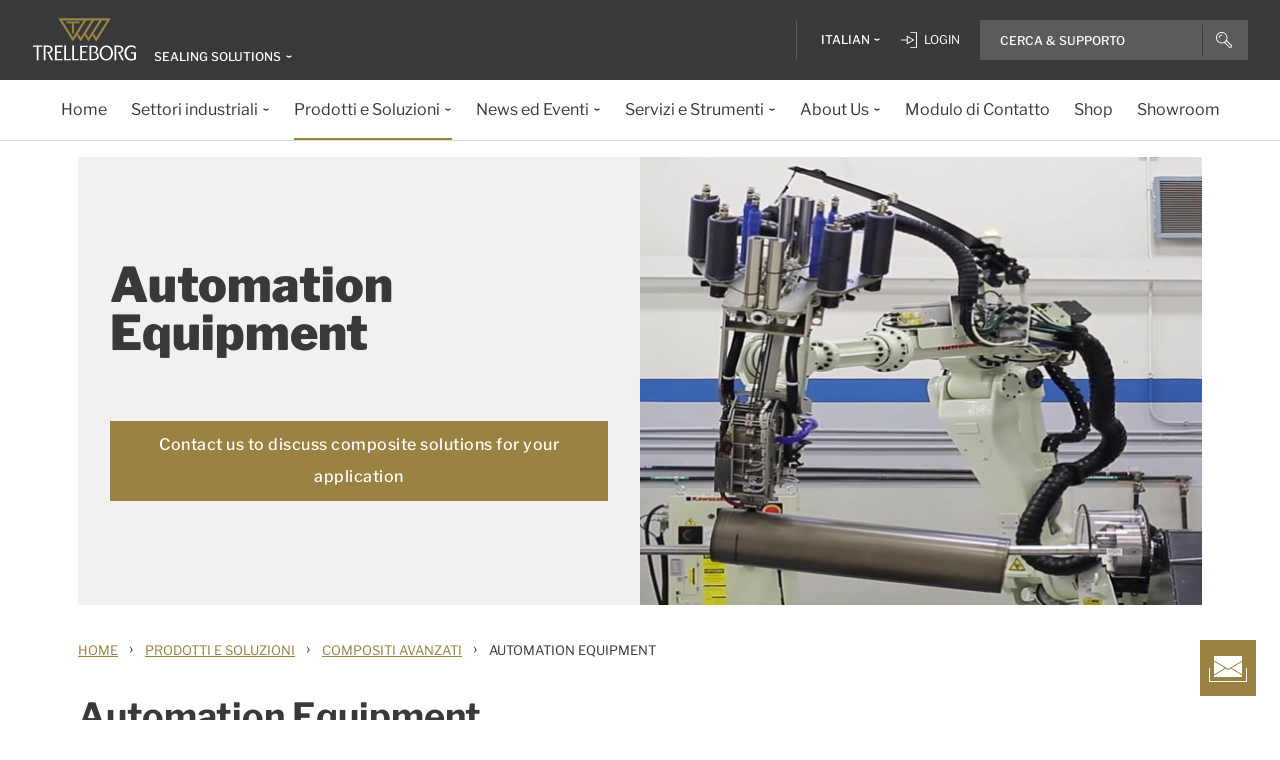

--- FILE ---
content_type: text/html; charset=utf-8
request_url: https://www.trelleborg.com/it-it/seals/products-and-solutions/advanced-composites/automation-equipment
body_size: 15915
content:


<!DOCTYPE html>
<!--[if lt IE 7]>      <html class="no-js lt-ie9 lt-ie8 lt-ie7"> <![endif]-->
<!--[if IE 7]>         <html class="no-js lt-ie9 lt-ie8"> <![endif]-->
<!--[if IE 8]>         <html class="no-js lt-ie9"> <![endif]-->
<!--[if gt IE 8]><!-->
<html class="no-js" lang="it-IT">
<!--<![endif]-->
<head>

  



    <title>Automation Equipment | Trelleborg&#39;s Advanced Composites</title>

    <link href="/seals/-/media/foundation/trelleborg/favicon.ico?rev=ca14cc08040a458ea62290b56658872e" rel="shortcut icon" />




<meta  name="description" content="Trelleborg's Advanced Composites is a world leader in the design of automation equipment for composite part production. We build right-sized AFP and ATL equipment for thermoset and thermoplastic applications.">

    <meta name="viewport" content="width=device-width, initial-scale=1" />

  
  <!-- Start of Sitecore Personalize -->
<script>
document.addEventListener('DOMContentLoaded', function() {    
	var engage = undefined;

    // Create and inject the <script> tag into the HTML
    var s = document.createElement("script");
    s.type = "text/javascript";
    s.async = true;
    s.src = "https://d1mj578wat5n4o.cloudfront.net/sitecore-engage-v.1.4.3.min.js";
    var x = document.querySelector("script");
    x.parentNode.insertBefore(s, x);

   // Initialize the Engage SDK
    s.addEventListener("load", function () {
      var settings = {
        clientKey: "7866cb6cf42cf702ebc3e19618235d47",
        targetURL: "https://api-engage-us.sitecorecloud.io",
        pointOfSale: "Trelleborg-TSS-Prod",
        cookieDomain: "www.trelleborg.com",
        cookieExpiryDays: 365,
        forceServerCookieMode: false,
        includeUTMParameters: true,
        webPersonalization: true /* boolean or object. See Settings object for all options. */
    };
    window.Engage.init(settings).then(function (result) {

	engage = result;

   // Send a VIEW event
       // Send a VIEW event
      var event = {
        channel: "WEB",
        language: "en",
        currency: "EUR",
        page: window.location.pathname
      };
     engage.pageView(event);

    
   // Poll for company_name_6si in dataLayer
      var pollInterval = setInterval(function () {
        if (window.dataLayer && Array.isArray(window.dataLayer)) {
          var match = window.dataLayer.find(obj => obj.hasOwnProperty('company_name_6si'));
          if (match) {
            clearInterval(pollInterval);
           // console.log('company_name_6si:', match.company_name_6si);
               match.language = siteLang;  

            // Send custom event with matched data
            engage.event("Trelleborg-6Sense", engage, match);
          }
        }
      }, 500); // Check every 500ms
    });
  });
});
    // Initialize the engage variable
    
</script>
<!--End of Sitecore Personalize -->
<!-- The initial config of Consent Mode -->
<script type="text/javascript">
window.dataLayer = window.dataLayer || [];
function gtag() {dataLayer.push(arguments);}
gtag('consent', 'default', {
ad_storage: 'denied',
ad_user_data: 'denied',
ad_personalization: 'denied',
analytics_storage: 'denied',
wait_for_update: 500,
});
gtag('set', 'ads_data_redaction', true);
</script>


<!-- Google Tag Manager -->
<script>(function(w,d,s,l,i){w[l]=w[l]||[];w[l].push({'gtm.start':
new Date().getTime(),event:'gtm.js'});var f=d.getElementsByTagName(s)[0],
j=d.createElement(s),dl=l!='dataLayer'?'&l='+l:'';j.async=true;j.src=
'https://www.googletagmanager.com/gtm.js?id='+i+dl;f.parentNode.insertBefore(j,f);
})(window,document,'script','dataLayer','GTM-WMXJCS');</script>



<!-- Start of Async Drift Code -->

<script>
"use strict";

!function() {
  var t = window.driftt = window.drift = window.driftt || [];
  if (!t.init) {
    if (t.invoked) return void (window.console && console.error && console.error("Drift snippet included twice."));
    t.invoked = !0, t.methods = [ "identify", "config", "track", "reset", "debug", "show", "ping", "page", "hide", "off", "on" ], 
    t.factory = function(e) {
      return function() {
        var n = Array.prototype.slice.call(arguments);
        return n.unshift(e), t.push(n), t;
      };
    }, t.methods.forEach(function(e) {
      t[e] = t.factory(e);
    }), t.load = function(t) {
      var e = 3e5, n = Math.ceil(new Date() / e) * e, o = document.createElement("script");
      o.type = "text/javascript", o.async = !0, o.crossorigin = "anonymous", o.src = "https://js.driftt.com/include/" + n + "/" + t + ".js";
      var i = document.getElementsByTagName("script")[0];
      i.parentNode.insertBefore(o, i);
    };
  }
}();
drift.SNIPPET_VERSION = '0.3.1';
drift.load('d32kw52uskg9');
</script>

<!-- End of Async Drift Code -->

  
<meta property="og:description" content="Trelleborg's Advanced Composites is a world leader in the design of automation equipment for composite part production. We build right-sized AFP and ATL equipment for thermoset and thermoplastic applications."/><meta property="og:image" content="/seals/-/media/tss-media-repository/tss_website/products/advanced-composites/ad-equipment.jpg?rev=78560d6440624bffb4b37d241cbfc4cf"/><meta property="og:title" content="Automation Equipment | Trelleborg's Advanced Composites"/><meta property="og:url" content="https://www.trelleborg.com/it-it/seals/products-and-solutions/advanced-composites/automation-equipment"/><meta property="twitter:card" content="summary_large_image"/><meta property="twitter:description" content="Trelleborg's Advanced Composites is a world leader in the design of automation equipment for composite part production. We build right-sized AFP and ATL equipment for thermoset and thermoplastic applications."/><meta property="twitter:image" content="/seals/-/media/tss-media-repository/tss_website/products/advanced-composites/ad-equipment.jpg?rev=78560d6440624bffb4b37d241cbfc4cf"/><meta property="twitter:title" content="Automation Equipment | Trelleborg's Advanced Composites"/>

<link href="/seals/-/media/feature/experience-accelerator/bootstrap-4/bootstrap-4/styles/pre-optimized-min.css?rev=385874fc46a5448daa68b4c82d526760&t=20250326T123729Z" rel="stylesheet"><link href="/seals/-/media/base-themes/core-libraries/styles/pre-optimized-min.css?rev=e25c11e6bc294f71892e08cf20683cca&t=20250326T123726Z" rel="stylesheet"><link href="/seals/-/media/base-themes/main-theme/styles/pre-optimized-min.css?rev=43ab6dc530f9474ea6ca4435c4e7773c&t=20250326T123728Z" rel="stylesheet"><link href="/seals/-/media/themes/trelleborg/global/trelleborgbasetheme/styles/optimized-min.css?rev=e04d8e3bac4e40ddb0313e396394bfe8&t=20260114T083544Z" rel="stylesheet">
  <link rel="stylesheet" type="text/css" href="/Trelleborg/Datatables/datatables.min.css">

  



<script id="CookieConsent" type="text/javascript" data-culture="IT" src="https://policy.app.cookieinformation.com/uc.js" data-gcm-version="2.0"></script>    <script>
      var gtmLoaded = false;
      window.addEventListener('CookieInformationConsentGiven', function (event) {
        if (CookieInformation.getConsentGivenFor('cookie_cat_necessary')) {
          if (gtmLoaded == false) {
            gtmLoaded = true;
            if (typeof GTMScript != "undefined") {
              GTMScript();
            }
          }
        }
      });

      window.addEventListener('DOMContentLoaded', function () {
        if (CookieInformation.getConsentGivenFor('cookie_cat_necessary')) {

          if (gtmLoaded == false) {
            gtmLoaded = true;
            if (typeof GTMScript != "undefined") {
              GTMScript();
            }
          }
        }
      });


    </script>

  <script>

  var siteName = 'TSS'
  var siteLang = 'it-IT'
  var chinaWebSite = 'False'
  var siteVirtualPath = '/it-it/seals'
  var IsMFNEnable = 'True'

  let bu ='tss-seals';
  let businessUnit = bu == "" ? siteName : bu;
  var dataLayer = window.dataLayer = window.dataLayer || [];
    dataLayer.push(
      {
        'bu': businessUnit,
        'market': 'IT',
        'language': 'it',
        'environment': 'live',
        'personaName': 'Unassignedprofile',
        'pagePrimaryCategory': 'Products and Solutions',
        'pageSecondaryCategory': 'Advanced Composites',
        'pageTertiaryCategory': 'Automation Equipment',
        'pageName': 'trelleborg:' + 'it' + ':' + businessUnit + ':' + 'Automation Equipment'
      }
  );
</script>

<script>
    var siteConfig = {
      'language':  'it',
      'widgetlang': 'it',
      'widgetuser': '',
      'sitename': 'TSS',
      'MenuVersion': '4f46f5b8-e28c-4701-80c0-a37eaadf95a6',
      'siteRefferer': {}
    };
</script>

<script>
    var personalizationConfig= {
      'customBrowserId': '886c2c7b-b890-434c-a95c-3e20ec6b1bd2',
      };

</script>

  <script type="text/javascript" src="/wwidgets/loadwidgets.js">
  </script>





<link rel="apple-touch-icon" sizes="180x180" href="/seals/-/media/themes/trelleborg/global/trelleborgbasetheme/images/favicons/apple-touch-icon.png?rev=72f33296767f43778b0657d709f1f4d1" />
<link rel="icon" type="image/png" sizes="32x32" href="/seals/-/media/themes/trelleborg/global/trelleborgbasetheme/images/favicons/favicon-32x32.png?rev=e86c403e1a7742e4a36ff41b7ea6a65f" />
<link rel="icon" type="image/png" sizes="16x16" href="/seals/-/media/themes/trelleborg/global/trelleborgbasetheme/images/favicons/favicon-16x16.png?rev=8e0b125159e54827ab0d4feba92a4b61" />
<link rel="manifest" href="/seals/-/media/themes/trelleborg/global/trelleborgbasetheme/images/favicons/site.webmanifest?rev=9263fd4429b64d1392bd1ca411da95b0">
<link rel="mask-icon" href="/seals/-/media/themes/trelleborg/global/trelleborgbasetheme/images/favicons/safari-pinned-tab.svg?rev=b965ceb19659432e89301744394999db" color="#393939">

<meta name="msapplication-TileColor" content="#393939">
<meta name="msapplication-config" content="/seals/-/media/themes/trelleborg/global/trelleborgbasetheme/images/favicons/browserconfig.xml?rev=07c6df1b948f4cabba08c255c624ec85">
<meta name="theme-color" content="#393939">

<link rel="shortcut icon" sizes="48x48" href="/seals/-/media/themes/trelleborg/global/trelleborgbasetheme/images/favicons/favicon-48x48-icon.ico?rev=37954b6480e14e5b87845bd0aea541ed" />
<link rel="shortcut icon" sizes="32x32" href="/seals/-/media/themes/trelleborg/global/trelleborgbasetheme/images/favicons/favicon-32x32-icon.ico?rev=b77b3ebc6c014fa0804618782019def3" />

<a href="/it-it/seals/contact-form" id="contactusurl" style="display:none">contactusurl</a>
<span id="sitenamesearchpage" style="display:none">/it-it/seals/search</span>
<span id="tb-no-record-found-text" style="display:none">Nessun risultato</span>
<span id="tb-animation-message" style="display:none">Animation is not fully supported in Internet Explorer versions</span>
<span id="tb-singular-item-count" style="display:none">item found</span>
<span id="tb-plural-item-count" style="display:none">items found</span>
<span id="tb-SearchResult-singular-itemfound" style="display:none">item found</span>
<span id="tb-SearchResult-plural-itemsfound" style="display:none">items found</span>
<span id="tb-SearchResult-result-of" style="display:none">di</span>
<span id="tb-SearchResult-search-help" style="display:none">Cerca &amp; Supporto</span>
<span id="tb-SearchResult-show-showing" style="display:none">Mostrati</span>
<span id="tb-Navigation-Are-youlookingforThis" style="display:none">Stai cercando questo?</span>
<span id="tb-pdf-download-iemsg" style="display:none">Your Browser is outdated</span>

<span id="Dealer" style="display:none">Rivenditore</span>
<span id="Distributer" style="display:none">Distributore</span>
<span id="OfficialDealer" style="display:none">Official Dealer</span>
<span id="premiumpartner" style="display:none">Premium Partner</span>


<span id="tb-address-singular-count" style="display:none">indirizzi</span>
<span id="tb-address-plural-count" style="display:none">indirizzi</span>
<span id="tb-Aricles-name" style="display:none">Articles</span>
<span id="regulatoryPressReleases" style="display:none">Regulatory Press Release,Regulatory press releases only</span>
<span id="fshWebinarTitle" style="display:none">EG. Food Hoses conformity evolution Webinar</span>
<span id="newSelectorBtn" style="display:none">Selector Button</span>

<span id="mitas-producttype-lang" style="display:none"
      data-agri="Pneumatici agricoli"
      data-constrution="Pneumatici per camion"
      data-truk="Pneumatici per edilizia e movimentazione dei materiali">
</span>



<div id="ieoutdatemsg" style="display:none"
     data-head="Your browser seems to be out of date."
     data-subhead="To experience our website with all it&#39;s features, please update your browser."
     data-info="Info: You can still browse our website, but we can&#39;t guarantee that everything works fine."
     data-ok="OK">
</div>
<span id="tb-is-required" style="display:none">&#200; obbligatorio.</span>




<link rel="canonical" href="https://www.trelleborg.com/en/seals/products-and-solutions/advanced-composites/automation-equipment" />
<script type="text/javascript" src="/Trelleborg/CtaButton/component-cta-button.js?rev=62CDD5130B0F413C8C0AAD295F16A2F4"></script>


  
  
</head>

<body class="default-device bodyclass">
  <!-- Google Tag Manager (noscript) -->
<noscript><iframe src="//www.googletagmanager.com/ns.html?id=GTM-WMXJCS"
height="0" width="0" style="display:none;visibility:hidden"></iframe></noscript>


  
  
<!-- #wrapper -->
<div id="wrapper">
    <!-- #header -->
    <header>
        <div id="header" class="container">
            <div class="row">

<div class="row">


    <div class="component site-header col-12">

      <div class="component-content">
        <header class="tb-header-container fixed-top">
          <div class="tb-topmenu-container d-flex">
            <div class="container-fluid">
              <div class="float-left">
                
      <script type="application/ld+json">
        {
  "@context": "https://schema.org",
  "@type": "Organization",
  "sameAs": "https://www.linkedin.com/company/trelleborggroup",
  "@id": "http://www.trelleborg.com/it-it/seals/#org",
  "name": "Trelleborg Sealing Solutions",
  "url": "http://www.trelleborg.com/it-it/seals/",
  "logo": {
    "@type": "ImageObject",
    "url": "https://www.trelleborg.com/seals/-/media/foundation/trelleborg/icons/logo.svg?rev=4af2759a373e4ea3b17d1ea6773365b3"
  },
  "parentOrganization": {
    "@type": "Organization",
    "@id": "https://www.trelleborg.com",
    "@name": "Trelleborg Group"
  }
}
      </script>

    <!-- Site Selector Starts    -->
    <div class="tb-topmenu-brand">
      <a href="/it-it/seals" aria-label="" class="tb-topmenu-logolink link-unstyled">
        <img class="tb-topmenu-logo" src=/seals/-/media/foundation/trelleborg/icons/logo.svg?rev=4af2759a373e4ea3b17d1ea6773365b3 alt="" />
      </a>
      
      <div class="tb-topmenu-signpost">
              <div class="tb-siteselector" id="tb-siteselector" >
                <a href="#">
                  <span class="d-none d-md-inline-block">Sealing Solutions</span>

                </a>
              </div>

        <!-- <i class="tb-icon tb-icon-small tb-icon-chevron-down"></i> -->
      </div>
    </div>
      <div id="tb-siteselector-modal" class="tb-siteselector-modal d-none">
        <div class="modal-content">

          <div class="overlay" id="tb-siteselector-overlay">
            <div class="tb-siteselector-container container-fluid">
              <div class="tb-siteselector-header">
                <h4 class="tb-siteselector-title">
                  All Trelleborg sites
                </h4>
                <a href="#" class="tb-siteselector-close-btn">
                  <span>Close</span>
                  <svg width="16" height="16" viewBox="0 0 16 16" fill="none" xmlns="http://www.w3.org/2000/svg">
                    <path d="M16 0.736842L15.2632 0L8 7.26316L0.736842 0L0 0.736842L7.26316 8L0 15.2632L0.736842 16L8 8.73684L15.2632 16L16 15.2632L8.73684 8L16 0.736842Z" fill="#393939" />
                  </svg>
                </a>
              </div>
              <div class="row">
                <div class="col-xl-7 col-lg-6 tb-siteselector-dropdown">
                  <ul class="tb-siteselector-dropdown-menu">
                      <li class="tb-siteselector-menu-item">
                        <a href="https://www.trelleborg.com/en">
                          <span class="tb-siteselector-menu-title">Group</span>
                          <span class="tb-siteselector-full-description  d-none">
                            Trelleborg is a world leader in engineered polymer solutions that seal, damp and protect critical applications in demanding environments. 
                          </span>
                          <span class="tb-siteselector-image d-none">/seals/-/media/group/site-switch/trelleborg-group.jpg?h=264&amp;w=293&amp;rev=b3492bd026aa498f90103f0288dfc4e6&amp;hash=72864F3ACBDA1724A3E5250CD2424C68</span>
                          <span class="siteselector-menu-desciption"></span>
                        </a>
                      </li>
                      <li class="tb-siteselector-menu-item">
                        <a href="https://www.trelleborg.com/en/anti-vibration-solutions">
                          <span class="tb-siteselector-menu-title">Antivibration Solutions</span>
                          <span class="tb-siteselector-full-description  d-none">
                            Helping to remove unwanted vibration and noise in Rail, Marine, Off-highway and Industrial applications
                          </span>
                          <span class="tb-siteselector-image d-none">/seals/-/media/group/site-switch/antivibration.jpg?h=264&amp;w=293&amp;rev=cac94d89d97a4764937febb8422dbc03&amp;hash=12A523DC26C13E43E5FE7089DB9F3486</span>
                          <span class="siteselector-menu-desciption"></span>
                        </a>
                      </li>
                      <li class="tb-siteselector-menu-item">
                        <a href="https://www.trelleborg.com/en/boots">
                          <span class="tb-siteselector-menu-title">Boots</span>
                          <span class="tb-siteselector-full-description  d-none">
                            Advanced dynamic protection for Automotive Driveshaft and Steering Gears
                          </span>
                          <span class="tb-siteselector-image d-none">/seals/-/media/group/site-switch/testing-boot-cold-1.jpg?h=264&amp;w=293&amp;rev=e398df5cfb7d4080a18fb803255e50bc&amp;hash=7CAF09916CBE838BAFA919AED27F6B08</span>
                          <span class="siteselector-menu-desciption"></span>
                        </a>
                      </li>
                      <li class="tb-siteselector-menu-item">
                        <a href="https://www.rubore.com">
                          <span class="tb-siteselector-menu-title">Damping Solutions</span>
                          <span class="tb-siteselector-full-description  d-none">
                            Automotive noise damping shims &amp; insulators
                          </span>
                          <span class="tb-siteselector-image d-none">/seals/-/media/group/site-switch/damping-solutions.jpg?h=264&amp;w=293&amp;rev=e4886fdb3c364d319c626e35fe923d04&amp;hash=D4E08121DF08463FFBFCA5AD275A4AEF</span>
                          <span class="siteselector-menu-desciption"></span>
                        </a>
                      </li>
                      <li class="tb-siteselector-menu-item">
                        <a href="https://www.trelleborg.com/en/engineered-coated-fabrics">
                          <span class="tb-siteselector-menu-title">Engineered Coated Fabrics</span>
                          <span class="tb-siteselector-full-description  d-none">
                            Trelleborg’s Engineered Coated Fabrics business unit, a world-leading producer of specialty polymer-coated and calendared materials, operates under the Coated Systems business area.
                          </span>
                          <span class="tb-siteselector-image d-none">/seals/-/media/group/site-switch/engineered-coated-fabrics.jpg?h=264&amp;w=293&amp;rev=2fdac9be0f434313920fb532c7262a43&amp;hash=23E184F52CD740B530FC08738E530DAC</span>
                          <span class="siteselector-menu-desciption"></span>
                        </a>
                      </li>
                      <li class="tb-siteselector-menu-item">
                        <a href="https://www.trelleborg.com/en/fluidhandling">
                          <span class="tb-siteselector-menu-title">Fluid Handling Solutions</span>
                          <span class="tb-siteselector-full-description  d-none">
                            Industrial Hose, Expansion Joint, Oil &amp; Marine Hose, Rubber Sheeting and Mining Applications
                          </span>
                          <span class="tb-siteselector-image d-none">/seals/-/media/group/site-switch/fhs.jpg?h=264&amp;w=293&amp;rev=6cf337a4c82642b59e004d0a9199ea15&amp;hash=4D0CA37036809222E4A78E27A8A64AAB</span>
                          <span class="siteselector-menu-desciption"></span>
                        </a>
                      </li>
                      <li class="tb-siteselector-menu-item">
                        <a href="https://www.trelleborg.com/en/medical">
                          <span class="tb-siteselector-menu-title">Medical Solutions</span>
                          <span class="tb-siteselector-full-description  d-none">
                            Supporting the Healthcare and Medical industry with advanced polymer engineered components
                          </span>
                          <span class="tb-siteselector-image d-none">/seals/-/media/group/site-switch/healthcare-and-medical.jpg?h=264&amp;w=293&amp;rev=627ac8af44794afb8aa913220f959254&amp;hash=CCFF239DAA8847077E4206C7843BEFE9</span>
                          <span class="siteselector-menu-desciption"></span>
                        </a>
                      </li>
                      <li class="tb-siteselector-menu-item">
                        <a href="https://www.trelleborg.com/en/marine-and-infrastructure">
                          <span class="tb-siteselector-menu-title">Marine &amp; Infrastructure</span>
                          <span class="tb-siteselector-full-description  d-none">
                            Highly engineered polymer solutions for marine and civil infrastructure
                          </span>
                          <span class="tb-siteselector-image d-none">/seals/-/media/group/site-switch/marine-and-infrastructure.jpg?h=264&amp;w=293&amp;rev=b209d371ac264b6f85b7b8167ef0860c&amp;hash=51AA9CFA98963463E6162A8DE91DFDA2</span>
                          <span class="siteselector-menu-desciption"></span>
                        </a>
                      </li>
                      <li class="tb-siteselector-menu-item">
                        <a href="https://www.trelleborg.com/it-it/seals">
                          <span class="tb-siteselector-menu-title">Sealing Solutions</span>
                          <span class="tb-siteselector-full-description  d-none">
                            Sealing and bearing solutions for Industrial, Automotive and Aerospace applications
                          </span>
                          <span class="tb-siteselector-image d-none">/seals/-/media/group/site-switch/sealing-solutions.jpg?h=264&amp;w=293&amp;rev=158324dc66494c6a8450812cbd4a794b&amp;hash=6E81A625A8BFC9F2759D88F9EE878AA1</span>
                          <span class="siteselector-menu-desciption"></span>
                        </a>
                      </li>
                      <li class="tb-siteselector-menu-item">
                        <a href="https://www.trelleborg.com/en/seals-and-profiles">
                          <span class="tb-siteselector-menu-title">Seals &amp; Profiles</span>
                          <span class="tb-siteselector-full-description  d-none">
                            Seals for applications in buildings and construction, aerospace, automotive, agriculture, renewable energy and water infrastructure.
                          </span>
                          <span class="tb-siteselector-image d-none">/seals/-/media/group/site-switch/seals-and-profiles.jpg?h=264&amp;w=293&amp;rev=c630d927a2a9455e851bb1a4fd6da61e&amp;hash=12B561EA8906F4AA6257EA73716A443C</span>
                          <span class="siteselector-menu-desciption"></span>
                        </a>
                      </li>
                  </ul>
                </div>
                <div class="col-xl-5 col-lg-6 tb-siteselector-overview" id="siteselector-overview">
                  <!-- overview will render here-->
                </div>
              </div>
            </div>
          </div>

        </div>
      </div>
    <!-- Site Selector End    -->


              </div>
                <div class="float-right">
                  <div class="tb-topmenu-right d-flex">
                    <div class="tb-topmenu-splitter d-none d-sm-block"></div>



  <section id="tb-language-selector" class="tb-language-selector">
    <div id="tb-language-selected" class="tb-language-selected">
            <span> Italian</span>
      <i class="tb-icon tb-icon-small tb-icon-chevron-down"></i>
    </div>
    <div class="tb-language-overlay" id="language-menu">
      <ul class="tb-language-dropdown-menu">
          <li>
            <a href="/bg-bg/seals/products-and-solutions/advanced-composites/automation-equipment">
                                                        <span class="tb-language-lang">Bulgarian</span>

                <span class="tb-language-seprator">|</span>
                <span class="tb-language-local">български</span>

            </a>
          </li>
          <li>
            <a href="/zh-cn/seals/products-and-solutions/advanced-composites/automation-equipment">
                                                        <span class="tb-language-lang">Chinese (Simplified) </span>

                <span class="tb-language-seprator">|</span>
                <span class="tb-language-local">中文(简体) </span>

            </a>
          </li>
          <li>
            <a href="/zh-tw/seals/products-and-solutions/advanced-composites/automation-equipment">
                                                        <span class="tb-language-lang">Chinese (Traditional) </span>

                <span class="tb-language-seprator">|</span>
                <span class="tb-language-local">中文(繁體)</span>

            </a>
          </li>
          <li>
            <a href="/cs-cz/seals/products-and-solutions/advanced-composites/automation-equipment">
                                                        <span class="tb-language-lang">Czech</span>

                <span class="tb-language-seprator">|</span>
                <span class="tb-language-local">čeština</span>

            </a>
          </li>
          <li>
            <a href="/da/seals/products-and-solutions/advanced-composites/automation-equipment">
                                                        <span class="tb-language-lang">Danish</span>

                <span class="tb-language-seprator">|</span>
                <span class="tb-language-local">dansk</span>

            </a>
          </li>
          <li>
            <a href="/en/seals/products-and-solutions/advanced-composites/automation-equipment">
                                                        <span class="tb-language-lang">English</span>


            </a>
          </li>
          <li>
            <a href="/fi-fi/seals/products-and-solutions/advanced-composites/automation-equipment">
                                                        <span class="tb-language-lang">Finnish</span>

                <span class="tb-language-seprator">|</span>
                <span class="tb-language-local">suomi</span>

            </a>
          </li>
          <li>
            <a href="/fr-fr/seals/products-and-solutions/advanced-composites/automation-equipment">
                                                        <span class="tb-language-lang">French</span>

                <span class="tb-language-seprator">|</span>
                <span class="tb-language-local">fran&#231;ais</span>

            </a>
          </li>
          <li>
            <a href="/de-de/seals/products-and-solutions/advanced-composites/automation-equipment">
                                                        <span class="tb-language-lang">German</span>

                <span class="tb-language-seprator">|</span>
                <span class="tb-language-local">Deutsch</span>

            </a>
          </li>
          <li>
            <a href="/hu-hu/seals/products-and-solutions/advanced-composites/automation-equipment">
                                                        <span class="tb-language-lang">Hungarian</span>

                <span class="tb-language-seprator">|</span>
                <span class="tb-language-local">magyar</span>

            </a>
          </li>
          <li>
            <a href="/it-it/seals/products-and-solutions/advanced-composites/automation-equipment">
                                                        <span class="tb-language-lang">Italian</span>

                <span class="tb-language-seprator">|</span>
                <span class="tb-language-local">italiano</span>

            </a>
          </li>
          <li>
            <a href="/ja-jp/seals/products-and-solutions/advanced-composites/automation-equipment">
                                                        <span class="tb-language-lang">Japanese</span>

                <span class="tb-language-seprator">|</span>
                <span class="tb-language-local">日本語</span>

            </a>
          </li>
          <li>
            <a href="/ko-kr/seals/products-and-solutions/advanced-composites/automation-equipment">
                                                        <span class="tb-language-lang">Korean</span>

                <span class="tb-language-seprator">|</span>
                <span class="tb-language-local">한국어</span>

            </a>
          </li>
          <li>
            <a href="/pl-pl/seals/products-and-solutions/advanced-composites/automation-equipment">
                                                        <span class="tb-language-lang">Polish</span>

                <span class="tb-language-seprator">|</span>
                <span class="tb-language-local">polski</span>

            </a>
          </li>
          <li>
            <a href="/pt-pt/seals/products-and-solutions/advanced-composites/automation-equipment">
                                                        <span class="tb-language-lang">Portuguese</span>

                <span class="tb-language-seprator">|</span>
                <span class="tb-language-local">portugu&#234;s</span>

            </a>
          </li>
          <li>
            <a href="/es-es/seals/products-and-solutions/advanced-composites/automation-equipment">
                                                        <span class="tb-language-lang">Spanish</span>

                <span class="tb-language-seprator">|</span>
                <span class="tb-language-local">espa&#241;ol</span>

            </a>
          </li>
          <li>
            <a href="/sv-se/seals/products-and-solutions/advanced-composites/automation-equipment">
                                                        <span class="tb-language-lang">Swedish</span>

                <span class="tb-language-seprator">|</span>
                <span class="tb-language-local">svenska</span>

            </a>
          </li>
          <li>
            <a href="/tr-tr/seals/products-and-solutions/advanced-composites/automation-equipment">
                                                        <span class="tb-language-lang">Turkish</span>

                <span class="tb-language-seprator">|</span>
                <span class="tb-language-local">T&#252;rk&#231;e</span>

            </a>
          </li>
          <li>
            <a href="/vi-vn/seals/products-and-solutions/advanced-composites/automation-equipment">
                                                        <span class="tb-language-lang">Vietnamese</span>

                <span class="tb-language-seprator">|</span>
                <span class="tb-language-local">Ti&#234;́ng Việt</span>

            </a>
          </li>
      </ul>
    </div>
  </section>


                        <a class="tb-topmenu-login-wrapper tb-topmenu-item private-link" href="">
                          <i class="tb-icon tb-icon-login d-none d-sm-inline-block"></i>
                          <span class="d-none d-md-inline-block"> Login</span>
                          <i class="tb-icon tb-icon-small tb-icon-chevron-down d-none"></i>
                        </a>

                    <a class="tb-topmenu-tabletsearch tb-topmenu-item d-none d-sm-inline-block d-md-none">
                      <i class="tb-icon tb-icon-search "></i>
                    </a>
                    <button class="tb-mainnavbar__toggler navbar-toggler d-block d-md-none" type="button" data-toggle="collapse" data-target="#collapsingNavbar" aria-controls="collapsingNavbar" aria-expanded="false" aria-label="Toggle navigation">
                      <span class="navbar-toggler-icon"></span>
                    </button>
                    <div class="component auto-search "
                         data-pageid="{0822C6C7-CF78-43D1-9C98-AA08CD809824}"
                         data-renderingid="{0279852E-A691-402C-A99F-9562AE6CD415}"
                         data-uniqueid="{D02A28E3-D9FF-4F80-BCB8-E5144B7C3657}" data-stylesfield="Styles"
                         data-gridfield="GridParameters" data-renderingclass="cad-search">
                      <div class="component-content">
                        <div class="tb-search-container">
                          <div id="auto-header-search">
                            <form autocomplete="off" action="/action_page.php">
                              <div class="autocomplete">
                                <div class="tb-searchinput-div">
                                  <input id="myInput" type="text" name="mySearch" class="tb-search-input tb-topmenu-searchinput typeahead" placeholder="Search & Help">
                                  <a class="tb-topmenu-searchbutton">
                                    <!-- Icon for Mobile and Desktop -->
                                    <i class="tb-icon tb-icon-search d-block d-sm-none d-md-block"></i>
                                    <!-- Search button text for Tablet -->
                                    <span class="d-none d-sm-block d-md-none">Search</span>
                                  </a>
                                  <!-- <img src="-\media\Themes\Trelleborg\Global\TrelleborgBaseTheme\images\svg_icons\tb-vector-seach.svg"class="tb-search-icon tb-px-1 d-block d-sm-none d-md-block"> -->

                                </div>
                              </div>
                            </form>
                          </div>
                          <br>
                        </div>
                      </div>
                    </div>
                  </div>
                </div>
            </div>
          </div>
              <div class="tb-mainnavbar-wrapper">
                <input type="hidden" id="hdn_viewpage" name="hdn_viewpage" value="Visualizza pagina" />
                  <input type="hidden" id="hdn_enablenewnavTheme" name="hdn_enablenewnavTheme" value="EnableNewNavigationTheme" />
                <nav class="tb-mainnavbar navbar navbar-expand-md container-fluid ">
                  <div class="navbar-collapse collapse justify-content-center" id="collapsingNavbar">
                    <div class="tb-mainnavbar__mobile-control">
                      <div class="tb-mainnavbar__back d-none">
                        <i class="tb-icon tb-icon-back"></i>
                        <span>Back</span>
                      </div>
                      <div class="tb-mainnavbar__close d-sm-block d-md-none">
                        <span>Close</span>
                        <i class="tb-icon tb-icon-close"></i>
                      </div>
                    </div>
                    <ul class="tb-mainnavbar__itemwrapper navbar-nav">
                        <li class="tb-mainnavbar__item tb-mainnavbar__item--special mobile-language d-block d-md-none" data-navlevel="1">
                          <div class="tb-mainnavbar__link">
                            <span>
                              <strong>
Language                              </strong> italiano
                            </span>
                          </div>
                          <ul class="tb-language-dropdown-menu-mobile d-none">
                            <div class="tb-mainnavbar__mobile-control d-sm-block d-md-none">
                              <div class="tb-mainnavbar__back language-back" data-navid="2">
                                <i class="tb-icon  tb-icon-back"></i>
                                <span>Back</span>
                              </div>
                              <div class="tb-mainnavbar__close d-sm-block d-md-none">
                                <span>Close</span>
                                <i class="tb-icon tb-icon-close"></i>
                              </div>
                            </div>


  <section id="tb-language-selector" class="tb-language-selector">
    <div id="tb-language-selected" class="tb-language-selected">
            <span> Italian</span>
      <i class="tb-icon tb-icon-small tb-icon-chevron-down"></i>
    </div>
    <div class="tb-language-overlay" id="language-menu">
      <ul class="tb-language-dropdown-menu">
          <li>
            <a href="/bg-bg/seals/products-and-solutions/advanced-composites/automation-equipment">
                                                        <span class="tb-language-lang">Bulgarian</span>

                <span class="tb-language-seprator">|</span>
                <span class="tb-language-local">български</span>

            </a>
          </li>
          <li>
            <a href="/zh-cn/seals/products-and-solutions/advanced-composites/automation-equipment">
                                                        <span class="tb-language-lang">Chinese (Simplified) </span>

                <span class="tb-language-seprator">|</span>
                <span class="tb-language-local">中文(简体) </span>

            </a>
          </li>
          <li>
            <a href="/zh-tw/seals/products-and-solutions/advanced-composites/automation-equipment">
                                                        <span class="tb-language-lang">Chinese (Traditional) </span>

                <span class="tb-language-seprator">|</span>
                <span class="tb-language-local">中文(繁體)</span>

            </a>
          </li>
          <li>
            <a href="/cs-cz/seals/products-and-solutions/advanced-composites/automation-equipment">
                                                        <span class="tb-language-lang">Czech</span>

                <span class="tb-language-seprator">|</span>
                <span class="tb-language-local">čeština</span>

            </a>
          </li>
          <li>
            <a href="/da/seals/products-and-solutions/advanced-composites/automation-equipment">
                                                        <span class="tb-language-lang">Danish</span>

                <span class="tb-language-seprator">|</span>
                <span class="tb-language-local">dansk</span>

            </a>
          </li>
          <li>
            <a href="/en/seals/products-and-solutions/advanced-composites/automation-equipment">
                                                        <span class="tb-language-lang">English</span>


            </a>
          </li>
          <li>
            <a href="/fi-fi/seals/products-and-solutions/advanced-composites/automation-equipment">
                                                        <span class="tb-language-lang">Finnish</span>

                <span class="tb-language-seprator">|</span>
                <span class="tb-language-local">suomi</span>

            </a>
          </li>
          <li>
            <a href="/fr-fr/seals/products-and-solutions/advanced-composites/automation-equipment">
                                                        <span class="tb-language-lang">French</span>

                <span class="tb-language-seprator">|</span>
                <span class="tb-language-local">fran&#231;ais</span>

            </a>
          </li>
          <li>
            <a href="/de-de/seals/products-and-solutions/advanced-composites/automation-equipment">
                                                        <span class="tb-language-lang">German</span>

                <span class="tb-language-seprator">|</span>
                <span class="tb-language-local">Deutsch</span>

            </a>
          </li>
          <li>
            <a href="/hu-hu/seals/products-and-solutions/advanced-composites/automation-equipment">
                                                        <span class="tb-language-lang">Hungarian</span>

                <span class="tb-language-seprator">|</span>
                <span class="tb-language-local">magyar</span>

            </a>
          </li>
          <li>
            <a href="/it-it/seals/products-and-solutions/advanced-composites/automation-equipment">
                                                        <span class="tb-language-lang">Italian</span>

                <span class="tb-language-seprator">|</span>
                <span class="tb-language-local">italiano</span>

            </a>
          </li>
          <li>
            <a href="/ja-jp/seals/products-and-solutions/advanced-composites/automation-equipment">
                                                        <span class="tb-language-lang">Japanese</span>

                <span class="tb-language-seprator">|</span>
                <span class="tb-language-local">日本語</span>

            </a>
          </li>
          <li>
            <a href="/ko-kr/seals/products-and-solutions/advanced-composites/automation-equipment">
                                                        <span class="tb-language-lang">Korean</span>

                <span class="tb-language-seprator">|</span>
                <span class="tb-language-local">한국어</span>

            </a>
          </li>
          <li>
            <a href="/pl-pl/seals/products-and-solutions/advanced-composites/automation-equipment">
                                                        <span class="tb-language-lang">Polish</span>

                <span class="tb-language-seprator">|</span>
                <span class="tb-language-local">polski</span>

            </a>
          </li>
          <li>
            <a href="/pt-pt/seals/products-and-solutions/advanced-composites/automation-equipment">
                                                        <span class="tb-language-lang">Portuguese</span>

                <span class="tb-language-seprator">|</span>
                <span class="tb-language-local">portugu&#234;s</span>

            </a>
          </li>
          <li>
            <a href="/es-es/seals/products-and-solutions/advanced-composites/automation-equipment">
                                                        <span class="tb-language-lang">Spanish</span>

                <span class="tb-language-seprator">|</span>
                <span class="tb-language-local">espa&#241;ol</span>

            </a>
          </li>
          <li>
            <a href="/sv-se/seals/products-and-solutions/advanced-composites/automation-equipment">
                                                        <span class="tb-language-lang">Swedish</span>

                <span class="tb-language-seprator">|</span>
                <span class="tb-language-local">svenska</span>

            </a>
          </li>
          <li>
            <a href="/tr-tr/seals/products-and-solutions/advanced-composites/automation-equipment">
                                                        <span class="tb-language-lang">Turkish</span>

                <span class="tb-language-seprator">|</span>
                <span class="tb-language-local">T&#252;rk&#231;e</span>

            </a>
          </li>
          <li>
            <a href="/vi-vn/seals/products-and-solutions/advanced-composites/automation-equipment">
                                                        <span class="tb-language-lang">Vietnamese</span>

                <span class="tb-language-seprator">|</span>
                <span class="tb-language-local">Ti&#234;́ng Việt</span>

            </a>
          </li>
      </ul>
    </div>
  </section>
                          </ul>
                        </li>
                                                <li class="tb-mainnavbar__item tb-mainnavbar__item--special  d-block d-sm-none " data-navlevel="1"><a class="tb-mainnavbar__link private-link" href=""><i class="tb-icon tb-icon-login"></i><span>Login</span></a></li>



                    </ul>
                  </div>
                </nav>
              </div>
        </header>
        <div>
          <div class="row">
<div class="component herobanner col-12">
  <div class="component-content">
<div class="tb-herobanner-container"><div class="d-flex tb-herobanner-container-reverse"><div class="tb-herobanner-content-container"><h1 class="tb-hero  tb-font-bold tb-herobanner-title tb-herobanner-title-desktop field-bannerheadline">Automation Equipment</h1><div class="tb-herobanner-description tb-header-4 tb-herobanner-description-desktop field-bannertext"></div><div class="tb-herobanner-button-container"><div class="field-bannercta"><a class="tb-generate-gatag ga-click  tb-cta tb-cta-button" data-variantfieldname="BannerCta" data-ga-eventcategory="Engagement - Banner Clicks" href="/it-it/seals/products-and-solutions/advanced-composites/contact" data-ga-event="engagement" data-variantitemid="{8559CC58-46DA-4716-BA2B-B6EE9F45BCA2}">Contact us to discuss composite solutions for your application</a></div></div></div><div class="tb-herobanner-content-container tb-p-0 tb-herobanner-image-container"><div loading="lazy">

  <img src="/seals/-/media/tss-media-repository/tss_website/products/advanced-composites/ad-equipment.jpg?h=450&amp;iar=0&amp;w=800&amp;rev=78560d6440624bffb4b37d241cbfc4cf&amp;hash=DDA45D9CE24BECB91354212C01AE9BF2" alt="" width="800" height="450" sizes="&#40;min-width: 1440px&#41; calc&#40;360px - 32px&#41;, &#40;min-width: 992px&#41; 25vw, &#40;min-width: 576px&#41; calc&#40;50vw - 32px&#41;, calc&#40;100vw - 32px&#41;" />
</div></div></div></div>  </div>
</div>
</div>
        </div>
            <div>
              <div class="row">
  <script type="application/ld+json">
    {
  "@context": "https://schema.org",
  "@type": "BreadcrumbList",
  "itemListElement": [
    {
      "@type": "ListItem",
      "position": 1,
      "item": {
        "@id": "https://www.trelleborg.com/it-it/seals",
        "name": "Home"
      }
    },
    {
      "@type": "ListItem",
      "position": 2,
      "item": {
        "@id": "https://www.trelleborg.com/it-it/seals/products-and-solutions",
        "name": "Products and Solutions"
      }
    },
    {
      "@type": "ListItem",
      "position": 3,
      "item": {
        "@id": "https://www.trelleborg.com/it-it/seals/products-and-solutions/advanced-composites",
        "name": "Advanced Composites"
      }
    },
    {
      "@type": "ListItem",
      "position": 4,
      "item": {
        "@id": "https://www.trelleborg.com/it-it/seals/products-and-solutions/advanced-composites/automation-equipment",
        "name": "Automation Equipment"
      }
    }
  ]
}
  </script>


<div class="component breadcrumb-new navigation-title col-12">
  <div class="component-content">
    <nav>
      <ol>
          <li class="breadcrumb-item home">
<div class="navigation-title tb-link tb-small field-navigationtitle"><a title="Home" href="/it-it/seals">Home</a></div>              <span class="separator">&#8250;</span>
          </li>
          <li class="breadcrumb-item ">
<div class="navigation-title tb-link tb-small field-navigationtitle"><a title="Products and Solutions" href="/it-it/seals/products-and-solutions">Prodotti e Soluzioni</a></div>              <span class="separator">&#8250;</span>
          </li>
          <li class="breadcrumb-item ">
<div class="navigation-title tb-link tb-small field-navigationtitle"><a title="Advanced Composites" href="/it-it/seals/products-and-solutions/advanced-composites">Compositi Avanzati</a></div>              <span class="separator">&#8250;</span>
          </li>
          <li class="breadcrumb-item last">
<div class="navigation-title tb-link tb-small field-navigationtitle"><a title="Automation Equipment" href="/it-it/seals/products-and-solutions/advanced-composites/automation-equipment">Automation Equipment</a></div>              <span class="separator">&#8250;</span>
          </li>
      </ol>
    </nav>
  </div>
</div>
</div>
            </div>
          <div>
            <div class="row">
  <div class="component Sectionintro position-left col-xl-12 col-md-12 col-sm-12">
    <div class="component-content">
<div class="tb-sectionintro-container"><div class="tb-setionintro-row"><section class="col-lg-12 tb-sectionintro center"><h2 class="h2 tb-sectionintro-title tb-header-1 tb-font-bold tb-inpage-headline field-sectionheader">Automation Equipment</h2><div class="tb-sectionintro-subtitle tb-header-3 tb-showbulletpoints  tb-link tb-inline field-sectionsubheader">We are a world leader in the design of automation equipment for composite part production; we build right-sized, automated fiber placement (AFP) and automated tape laying (ATL) equipment for thermoset and thermoplastic applications.</div></section></div></div>    </div>
  </div>
    <div class="component generic-media-element col-xl-12">
        <div class="component-content">
<div class="tb-genericmediaelement-container tb-genericmediaelement-textwrap equal"><div class="tb-genericmediaelement-wrap-img" loading="lazy">

  <img src="/seals/-/media/tss-media-repository/tss_website/products/advanced-composites/ad-structures.jpg?h=450&amp;iar=0&amp;w=800&amp;rev=c030f79d942442d28228b8e196ab4e93&amp;hash=BE0417D0303961D38588264CA952F9A3" alt="" width="800" height="450" sizes="&#40;min-width: 1440px&#41; calc&#40;360px - 32px&#41;, &#40;min-width: 992px&#41; 25vw, &#40;min-width: 576px&#41; calc&#40;50vw - 32px&#41;, calc&#40;100vw - 32px&#41;" />
</div><div class="tb-genericmediaelement-des-section"><div class="tb-genericmediaelement-header-wrapper"><div class="tb-genericmediaelement-heading tb-header-3 tb-font-bold tb-gme-anchor tb-header field-gmheadline">Tailored Solutions</div><div class="tb-genericmediaelement-para tb-body tb-richtexteditor-ul  tb-showbulletpoints tb-link field-gmcontent"><p>Our facility operates several AFP and ATL machines daily. This equipment is available for demonstration, prototyping, and production of advanced composite structures. Every system is custom designed by Trelleborg Sealing Solutions engineers and fits a wide range of applications.</p>
<p>Working with our customers, we jointly develop automation solutions. We collaborate to understand your challenge, engineer a solution, manufacture a validation article, and provide either full production capability or a customized automated solution. These services also include bringing automation to existing labor-intensive production applications.</p>
<p>Our simple, user-friendly mechanical systems, in-house software, and process technologies are applicable to all of our customers. This is best demonstrated by our dominant global position in the R&amp;D marketplace.</p></div></div></div></div>        </div>
    </div>
    <div class="component generic-media-element col-xl-12">
        <div class="component-content">
<div class="tb-genericmediaelement-container tb-genericmediaelement-textwrap right equal"><div class="tb-genericmediaelement-wrap-img-right" loading="lazy">

  <img src="/seals/-/media/tss-media-repository/tss_website/products/advanced-composites/ad-equipment.jpg?h=450&amp;iar=0&amp;w=800&amp;rev=78560d6440624bffb4b37d241cbfc4cf&amp;hash=DDA45D9CE24BECB91354212C01AE9BF2" alt="" width="800" height="450" sizes="&#40;min-width: 1440px&#41; calc&#40;360px - 32px&#41;, &#40;min-width: 992px&#41; 25vw, &#40;min-width: 576px&#41; calc&#40;50vw - 32px&#41;, calc&#40;100vw - 32px&#41;" />
</div><div class="tb-genericmediaelement-des-section"><div class="tb-genericmediaelement-header-wrapper"><div class="tb-genericmediaelement-heading tb-header-3 tb-font-bold tb-gme-anchor tb-header field-gmheadline">World-Class Design</div><div class="tb-genericmediaelement-para tb-body tb-richtexteditor-ul tb-showbulletpoints tb-link field-gmcontent">We will help you choose the automated process best suited for your project.
<ul>
    <li>Automated Fiber Placement is ideal for complex part geometries, detailed pad-ups and ply edges, and steered fiber applications</li>
    <li>Automated Tape Laying is utilized for simpler part geometries, including gentle contours and flat panels</li>
    <li>Our AFP and ATL head technologies can process both thermoset and thermoplastic materials</li>
    <li>Our proprietary software and tailored service packages are bundled with every machine to keep your machine running like new</li>
</ul></div></div></div></div>        </div>
    </div>
</div>
          </div>
          <div>
            <div class="row"></div>
          </div>

          <div id="contact-floater" class="tb-fixed-button-container">
            <a class="tb-cta tb-cta-button" href="#">
              <svg width="38" height="26" viewBox="0 0 38 26" fill="none" xmlns="http://www.w3.org/2000/svg">
                <path fill-rule="evenodd" clip-rule="evenodd" d="M5 0H33V4.67123L19.2572 12.9169L5 4.36253V0ZM22.7291 12L33 5.83742V18.1625L22.7291 12ZM21.7572 12.5831L33 19.3287V21H5V19.6374L16.7572 12.5831L19 13.9287L19.2572 14.0831L19.5145 13.9287L21.7572 12.5831ZM15.7854 12L5 18.4712V5.52872L15.7854 12ZM0 25V12H1V25H37V12H38V25V26H37H1H0V25Z" fill="white"></path>
              </svg>
            </a>
          </div>

        </div>
    </div>
</div></div>
        </div>
    </header>
    <!-- /#header -->
    <!-- #content -->
    <main>
        <div id="content" class="container">
            <div class="row">
<div class="component category-list tb-category-list-container tb-container col-xl-12 col-md-12 col-sm-12">

    <h2 class="tb-category-list-header tb-header-2 tb-header-sm-3 tb-font-bold tb-inpage-headline">
      
    </h2>
    <div class="tb-category-list-subheader tb-body tb-header">
      
    </div>
    <div class="tb-category-list-row tb-row tb-pb-1">
<div class="col-lg-3 col-md-6 tb-category-list-item tb-px-1 tb-mb-2"><div class="tb-category-list-img tb-border-1">

  <a href="/it-it/seals/products-and-solutions/advanced-composites/automation-equipment/engineering-services"><img src="/seals/-/media/tss-media-repository/tss_website/products/advanced-composites/ad_service.jpg?h=450&w=800&rev=fcb137ebf29549e3a42f316f9c1aa019&hash=6F6D57A6072A2BF8B512B26CEF5A0328" alt="" srcset ="" sizes ="(min-width: 1440px) calc(360px - 32px), (min-width: 992px) 25vw, (min-width: 576px) calc(50vw - 32px), calc(100vw - 32px)"></a>

</div><div class="tb-category-list-section tb-bg-lighter-gray tb-px-4"><div class="tb-header-3 tb-header-sm-4 tb-font-bold tb-pt-2 tb-header field-navigationtitle">Engineering Services</div><div class="tb-category-list-link tb-cta-link-arrow tb-body tb-pb-5 tb-font-700">
<a href="/it-it/seals/products-and-solutions/advanced-composites/automation-equipment/engineering-services" target="_self">Read More</a>

</div></div></div><div class="col-lg-3 col-md-6 tb-category-list-item tb-px-1 tb-mb-2"><div class="tb-category-list-img tb-border-1">

  <a href="/it-it/seals/products-and-solutions/advanced-composites/automation-equipment/fiber-placement"><img src="/seals/-/media/tss-media-repository/tss_website/products/advanced-composites/ad_afp-torch.jpg?h=450&w=800&rev=7475083fa5724183881be9bdffe4dddf&hash=CA3A1E7FCC390E9BB18BEDF561E9DBAB" alt="" srcset ="" sizes ="(min-width: 1440px) calc(360px - 32px), (min-width: 992px) 25vw, (min-width: 576px) calc(50vw - 32px), calc(100vw - 32px)"></a>

</div><div class="tb-category-list-section tb-bg-lighter-gray tb-px-4"><div class="tb-header-3 tb-header-sm-4 tb-font-bold tb-pt-2 tb-header field-navigationtitle">Fiber Placement</div><div class="tb-category-list-link tb-cta-link-arrow tb-body tb-pb-5 tb-font-700">
<a href="/it-it/seals/products-and-solutions/advanced-composites/automation-equipment/fiber-placement" target="_self">Read More</a>

</div></div></div><div class="col-lg-3 col-md-6 tb-category-list-item tb-px-1 tb-mb-2"><div class="tb-category-list-img tb-border-1">

  <a href="/it-it/seals/products-and-solutions/advanced-composites/automation-equipment/research-workcell"><img src="/seals/-/media/tss-media-repository/tss_website/products/advanced-composites/ad-workcell.jpg?h=450&w=800&rev=068f5ba9bfbd430588397aff46646fcb&hash=6C2B9C18B1A09F15CDD6EF92CC84BC0F" alt="Research Workcell" srcset ="" sizes ="(min-width: 1440px) calc(360px - 32px), (min-width: 992px) 25vw, (min-width: 576px) calc(50vw - 32px), calc(100vw - 32px)"></a>

</div><div class="tb-category-list-section tb-bg-lighter-gray tb-px-4"><div class="tb-header-3 tb-header-sm-4 tb-font-bold tb-pt-2 tb-header field-navigationtitle">Research Workcell</div><div class="tb-category-list-link tb-cta-link-arrow tb-body tb-pb-5 tb-font-700">
<a href="/it-it/seals/products-and-solutions/advanced-composites/automation-equipment/research-workcell" target="_self">Read More</a>

</div></div></div><div class="col-lg-3 col-md-6 tb-category-list-item tb-px-1 tb-mb-2"><div class="tb-category-list-img tb-border-1">

  <a href="/it-it/seals/products-and-solutions/advanced-composites/automation-equipment/service-and-support"><img src="/seals/-/media/tss-media-repository/tss_website/products/advanced-composites/ad_people.jpg?h=450&w=800&rev=60d21f99daf54b50aa851f4df3965c32&hash=A2EAFCAAA06B4D5CD29FB60A830AC0DB" alt="" srcset ="" sizes ="(min-width: 1440px) calc(360px - 32px), (min-width: 992px) 25vw, (min-width: 576px) calc(50vw - 32px), calc(100vw - 32px)"></a>

</div><div class="tb-category-list-section tb-bg-lighter-gray tb-px-4"><div class="tb-header-3 tb-header-sm-4 tb-font-bold tb-pt-2 tb-header field-navigationtitle">Service &amp; Support</div><div class="tb-category-list-link tb-cta-link-arrow tb-body tb-pb-5 tb-font-700">
<a href="/it-it/seals/products-and-solutions/advanced-composites/automation-equipment/service-and-support" target="_self">Read More</a>

</div></div></div><div class="col-lg-3 col-md-6 tb-category-list-item tb-px-1 tb-mb-2"><div class="tb-category-list-img tb-border-1">

  <a href="/it-it/seals/products-and-solutions/advanced-composites/automation-equipment/software"><img src="/seals/-/media/tss-media-repository/tss_website/products/advanced-composites/ad_software-guide-curves.jpg?h=450&w=800&rev=3007aa9f1e2e4065a883349a7b8321a9&hash=4472B819E019EEA1DC8239261FAA4F11" alt="" srcset ="" sizes ="(min-width: 1440px) calc(360px - 32px), (min-width: 992px) 25vw, (min-width: 576px) calc(50vw - 32px), calc(100vw - 32px)"></a>

</div><div class="tb-category-list-section tb-bg-lighter-gray tb-px-4"><div class="tb-header-3 tb-header-sm-4 tb-font-bold tb-pt-2 tb-header field-navigationtitle">Software</div><div class="tb-category-list-link tb-cta-link-arrow tb-body tb-pb-5 tb-font-700">
<a href="/it-it/seals/products-and-solutions/advanced-composites/automation-equipment/software" target="_self">Read More</a>

</div></div></div><div class="col-lg-3 col-md-6 tb-category-list-item tb-px-1 tb-mb-2"><div class="tb-category-list-img tb-border-1">

  <a href="/it-it/seals/products-and-solutions/advanced-composites/automation-equipment/tape-laying"><img src="/seals/-/media/tss-media-repository/tss_website/products/advanced-composites/ad_tape-laying.jpg?h=450&w=800&rev=3c54151feed04bf28f8f792d5db7bf7e&hash=6A92E529C6C30CBEB6836C3502A3D4C8" alt="Tape laying" srcset ="" sizes ="(min-width: 1440px) calc(360px - 32px), (min-width: 992px) 25vw, (min-width: 576px) calc(50vw - 32px), calc(100vw - 32px)"></a>

</div><div class="tb-category-list-section tb-bg-lighter-gray tb-px-4"><div class="tb-header-3 tb-header-sm-4 tb-font-bold tb-pt-2 tb-header field-navigationtitle">Tape Laying</div><div class="tb-category-list-link tb-cta-link-arrow tb-body tb-pb-5 tb-font-700">
<a href="/it-it/seals/products-and-solutions/advanced-composites/automation-equipment/tape-laying" target="_self">Read More</a>

</div></div></div>    </div>

</div></div>
        </div>
    </main>
    <!-- /#content -->
    <!-- #footer -->
    <footer>
        <div id="footer" class="container">
            <div class="row">

    <div class="component footer col-12">
        <div class="component-content">
<div class="tb-footer-container" id="tb-footer-container"><div class="tb-footer-row"><div class="col-md-4 col-xs-12 tb-footer-address-section tb-small"><div class="tb-showbulletpoints tb-footer-copyright tb-link field-copyright">© Trelleborg Group. All rights reserved.</div></div><div class="col-md-8 col-xs-12 tb-footer-social-container tb-small"><h4 class="tb-footer-social-header field-followustext">Follow Us</h4><div class="tb-footer-social-channels"><div class="tb-footer-social"><span class="tb-footer-social-icon">  <svg width="32" height="32" viewBox="0 0 32 32" fill="none">
                                 <path d="M32 0H0V32H32V0Z" fill="#998242"/>
                                 <path d="M27.464 14.6978L26.9724 19.3466H23.256V32.8364H17.6737V19.3475H14.8906V14.6986H17.6737V11.8995C17.6737 8.1182 19.2453 5.85864 23.7146 5.85864H27.4311V10.5075H25.1066C23.3715 10.5075 23.2568 11.1618 23.2568 12.3742V14.6986H27.464V14.6978Z" fill="white"/>
                              </svg></span><div class="tb-footer-social-title d-none field-title">Facebook</div><div class="tb-footer-social-list d-none"><div class="tb-link"><a class="tb-generate-gatag ga-click" data-variantfieldname="Link" target="_blank" rel="noopener noreferrer" data-ga-eventcategory="Engagement - Social Clicks" href="https://www.facebook.com/TrelleborgSealingSolutions/" data-ga-event="engagement " data-variantitemid="{00B305AB-6AE7-4BCC-87E3-8A94AE4A2D89}">https://www.facebook.com/TrelleborgSealingSolutions/</a></div></div></div><div class="tb-footer-social"><span class="tb-footer-social-icon"> <svg width="32" height="32" viewBox="0 0 32 32" fill="none" xmlns="http://www.w3.org/2000/svg">
<rect width="32" height="32" fill="#998242"/>
<path d="M18.8784 14.0092L28.1852 3H25.9798L17.8987 12.5592L11.4443 3H4L13.7602 17.4551L4 29H6.20554L14.7394 18.9052L21.5557 29H29L18.8784 14.0092ZM15.8576 17.5825L14.8687 16.1431L7.00023 4.68958H10.3878L16.7377 13.9329L17.7267 15.3723L25.9808 27.3873H22.5933L15.8576 17.5825Z" fill="white"/>
</svg></span><div class="tb-footer-social-title d-none field-title">Twitter</div><div class="tb-footer-social-list d-none"><div class="tb-link"><a class="tb-generate-gatag ga-click" data-variantfieldname="Link" target="_blank" rel="noopener noreferrer" data-ga-eventcategory="Engagement - Social Clicks" href="https://twitter.com/TrelleborgSeals" data-ga-event="engagement " data-variantitemid="{84E2168B-83CA-4662-A89C-F44D2614A6BA}">https://twitter.com/TrelleborgSeals</a></div></div></div><div class="tb-footer-social"><span class="tb-footer-social-icon">  <svg width="32" height="32" viewBox="0 0 32 32" fill="none" xmlns="http://www.w3.org/2000/svg">
                                 <path d="M32 0H0V32H32V0Z" fill="#998242"/>
                                 <path d="M18.4876 20.4836C18.4876 20.3642 18.4525 20.2378 18.4103 20.1255C18.3542 19.978 18.2278 19.9078 18.0662 19.8867C17.8837 19.8657 17.7292 19.9429 17.5958 20.0623C17.5396 20.1114 17.5185 20.1817 17.5185 20.1817V23.9736V24.0649C17.5185 24.0649 17.5536 24.1071 17.5536 24.1141C17.666 24.2335 17.7924 24.3247 17.9539 24.3599C18.2207 24.416 18.4103 24.3037 18.4665 24.0509C18.4806 23.9877 18.4876 23.9245 18.4876 23.8613C18.4876 22.7448 18.4876 21.6142 18.4876 20.4836ZM18.4876 20.4836C18.4876 20.3642 18.4525 20.2378 18.4103 20.1255C18.3542 19.978 18.2278 19.9078 18.0662 19.8867C17.8837 19.8657 17.7292 19.9429 17.5958 20.0623C17.5396 20.1114 17.5185 20.1817 17.5185 20.1817V23.9736V24.0649C17.5185 24.0649 17.5536 24.1071 17.5536 24.1141C17.666 24.2335 17.7924 24.3247 17.9539 24.3599C18.2207 24.416 18.4103 24.3037 18.4665 24.0509C18.4806 23.9877 18.4876 23.9245 18.4876 23.8613C18.4876 22.7448 18.4876 21.6142 18.4876 20.4836ZM22.729 14.7676C18.2418 14.6693 13.7546 14.6693 9.2745 14.7676C7.71558 14.8027 6.47266 16.0737 6.47266 17.6326V24.6407C6.47266 26.1997 7.71558 27.4707 9.2745 27.5058C13.7617 27.6041 18.2488 27.6041 22.729 27.5058C24.2879 27.4707 25.5308 26.1997 25.5308 24.6407V17.6326C25.5308 16.0737 24.2879 14.8027 22.729 14.7676ZM10.5876 25.2798H9.29557V17.9627H7.95433V16.7408H11.9289V17.9627H10.5876V25.2798ZM15.2152 22.2392V25.2798H14.0706V24.5846C14.0285 24.6267 14.0074 24.6548 13.9864 24.6759C13.7406 24.9567 13.4597 25.1885 13.1016 25.3079C12.926 25.371 12.7505 25.3851 12.5679 25.357C12.3151 25.3149 12.1536 25.1744 12.0483 24.9427C11.957 24.732 11.9289 24.5073 11.9289 24.2826C11.9289 23.447 11.9289 19.023 11.9289 18.9809H13.0735C13.0735 19.016 13.0805 22.197 13.0805 23.7419C13.0805 23.8262 13.0805 23.9104 13.0946 23.9947C13.1367 24.2054 13.2982 24.2896 13.4948 24.2194C13.7266 24.1351 13.9021 23.9736 14.0496 23.784C14.0706 23.756 14.0706 23.7068 14.0706 23.6717V18.9739H15.2152C15.2152 18.9739 15.2152 21.1929 15.2152 22.2392ZM19.576 24.6688C19.4215 25.1323 19.0845 25.364 18.5999 25.357C18.2067 25.357 17.8837 25.1955 17.6239 24.9076C17.5958 24.8725 17.5115 24.7882 17.5115 24.7882V25.2657H16.3669V16.7408H17.5115C17.5115 17.6467 17.5115 19.5497 17.5115 19.5497C17.5115 19.5497 17.5747 19.4233 17.6379 19.3531C17.8134 19.1564 18.0311 19.0019 18.298 18.9317C18.7404 18.8194 19.246 18.9598 19.4847 19.4724C19.6252 19.7744 19.6673 20.1044 19.6673 20.4274C19.6673 21.6212 19.6673 22.815 19.6673 24.0087C19.6673 24.2335 19.6462 24.4582 19.576 24.6688ZM23.8104 24.4301C23.6138 25.0129 23.1994 25.3359 22.5955 25.4202C22.2234 25.4764 21.8512 25.4694 21.5001 25.3079C21.0226 25.0902 20.7487 24.7039 20.6293 24.2054C20.5732 23.9736 20.5521 23.7279 20.5451 23.4961C20.538 22.5622 20.538 21.6282 20.5451 20.6943C20.5451 20.2027 20.6644 19.7533 20.9945 19.3811C21.3737 18.9528 21.8652 18.7913 22.427 18.8264C22.5955 18.8334 22.7641 18.8615 22.9256 18.9177C23.4663 19.0932 23.7612 19.5005 23.8736 20.0412C23.9157 20.2519 23.9368 20.4626 23.9368 20.6802C23.9438 21.1788 23.9368 22.2813 23.9368 22.2813H21.7388V23.8543C21.7388 24.1351 21.9706 24.3669 22.2515 24.3669C22.5323 24.3669 22.7641 24.1351 22.7641 23.8543V23.0467H23.9438C23.9438 23.0397 23.9578 23.9947 23.8104 24.4301ZM22.7641 20.4134C22.7641 20.1325 22.5323 19.9008 22.2515 19.9008C21.9706 19.9008 21.7388 20.1325 21.7388 20.4134V21.2982H22.7641V20.4134ZM18.4033 20.1325C18.3471 19.9851 18.2207 19.9148 18.0592 19.8938C17.8767 19.8727 17.7222 19.9499 17.5887 20.0693C17.5326 20.1185 17.5115 20.1887 17.5115 20.1887V23.9807V24.0719C17.5115 24.0719 17.5466 24.1141 17.5466 24.1211C17.659 24.2405 17.7854 24.3318 17.9469 24.3669C18.2137 24.4231 18.4033 24.3107 18.4595 24.0579C18.4735 23.9947 18.4806 23.9315 18.4806 23.8683C18.4806 22.7377 18.4806 21.6142 18.4806 20.4836C18.4806 20.3642 18.4454 20.2449 18.4033 20.1325Z" fill="white"/>
                                 <path d="M21.3379 6.6709V13.0049H20.1652V12.3237C20.0388 12.4501 19.9264 12.5695 19.8 12.6819C19.5824 12.8715 19.3366 13.0119 19.0557 13.0681C18.6133 13.1524 18.2411 13.0119 18.1007 12.5625C18.0515 12.408 18.0234 12.2465 18.0234 12.092V6.6709H19.1891V11.5021C19.1891 11.5653 19.1961 11.6285 19.2032 11.6917C19.2383 11.8884 19.3857 11.9867 19.5753 11.9165C19.8071 11.8322 19.9896 11.6707 20.1371 11.4811C20.1582 11.453 20.1582 11.4038 20.1582 11.3617V6.6709H21.3379Z" fill="white"/>
                                 <path d="M11.6285 7.77346C11.3757 6.69907 10.842 4.43091 10.842 4.43091H9.50781C9.50781 4.43091 10.533 7.83666 10.9965 9.35345C11.0106 9.40962 11.0176 9.4658 11.0176 9.52198V13.005H12.2465V9.52198C12.2465 9.4658 12.2535 9.4026 12.2675 9.35345C12.724 7.83666 13.7562 4.43091 13.7562 4.43091H12.422C12.415 4.43091 11.8813 6.69907 11.6285 7.77346Z" fill="white"/>
                                 <path d="M15.3619 6.50928C14.435 6.50928 13.6836 7.26065 13.6836 8.18757V11.481C13.6836 12.4079 14.435 13.1593 15.3619 13.1593C16.2888 13.1593 17.0402 12.4079 17.0402 11.481V8.18757C17.0402 7.26767 16.2888 6.50928 15.3619 6.50928ZM15.8464 11.5512C15.8464 11.818 15.6287 12.0357 15.3619 12.0357C15.095 12.0357 14.8774 11.818 14.8774 11.5512V8.12437C14.8774 7.85753 15.095 7.63985 15.3619 7.63985C15.6287 7.63985 15.8464 7.85753 15.8464 8.12437V11.5512Z" fill="white"/>
                              </svg></span><div class="tb-footer-social-title d-none field-title">YouTube</div><div class="tb-footer-social-list d-none"><div class="tb-link"><a class="tb-generate-gatag ga-click" data-variantfieldname="Link" target="_blank" rel="noopener noreferrer" data-ga-eventcategory="Engagement - Social Clicks" href="https://www.youtube.com/user/TrelleborgSeals" data-ga-event="engagement " data-variantitemid="{73B97EBB-0B91-4F9C-A6B3-0F56852C85C0}">https://www.youtube.com/user/TrelleborgSeals</a></div></div></div><div class="tb-footer-social"><span class="tb-footer-social-icon"> <svg width="32" height="32" viewBox="0 0 32 32" fill="none" xmlns="http://www.w3.org/2000/svg">
                                 <path d="M0 32C0 21.3333 0 10.6667 0 0C10.6667 0 21.3333 0 32 0C32 10.6667 32 21.3333 32 32C21.3333 32 10.6667 32 0 32ZM17.0951 14.5493C16.9956 13.3547 16.9956 13.3547 15.9431 13.3547C15.3316 13.3547 14.7058 13.3689 14.0942 13.3547C13.6676 13.3404 13.4969 13.4969 13.4969 13.9236C13.5111 17.024 13.5111 20.1244 13.4969 23.2249C13.4969 23.6089 13.6391 23.7796 14.0373 23.7796C14.72 23.7653 15.4169 23.7796 16.0996 23.7796C17.0382 23.7796 17.0382 23.7796 17.0382 22.8409C17.0382 21.1627 17.024 19.4844 17.0524 17.792C17.0667 16.8249 17.8204 16 18.6738 15.9431C19.7831 15.872 20.2524 16.256 20.4942 17.4649C20.5511 17.792 20.5796 18.1191 20.5796 18.4462C20.5938 20.0107 20.608 21.5751 20.5796 23.1396C20.5653 23.6373 20.736 23.808 21.2338 23.7796C22.016 23.7511 22.7982 23.7653 23.5804 23.7796C23.9502 23.7796 24.0782 23.6373 24.0782 23.2818C24.064 21.248 24.1209 19.2 24.0356 17.1804C23.9502 15.1324 22.8551 13.6818 21.2338 13.2409C19.6267 12.7716 18.2613 13.1698 17.0951 14.5493ZM11.52 13.1982C10.9084 13.1982 10.368 13.1982 9.84178 13.1982C8.07822 13.1982 8.07822 13.1982 8.07822 14.9191C8.07822 17.6356 8.064 20.352 8.09244 23.0827C8.09244 23.3102 8.27733 23.7227 8.39111 23.7227C9.41511 23.7796 10.4533 23.7511 11.52 23.7511C11.52 20.2098 11.52 16.768 11.52 13.1982ZM7.936 10.0836C7.936 11.1787 8.80356 12.0604 9.91289 12.0747C11.0222 12.0889 11.8898 11.2213 11.8898 10.0978C11.8898 9.07378 11.0364 8.26311 9.95556 8.23467C8.87467 8.20622 7.936 9.05956 7.936 10.0836Z" fill="#998242"/>
                              </svg></span><div class="tb-footer-social-title d-none field-title">LinkedIn</div><div class="tb-footer-social-list d-none"><div class="tb-link"><a class="tb-generate-gatag ga-click" data-variantfieldname="Link" target="_blank" rel="noopener noreferrer" data-ga-eventcategory="Engagement - Social Clicks" href="https://www.linkedin.com/company/trelleborg-sealing-solutions/" data-ga-event="engagement " data-variantitemid="{036660D6-F040-4E6E-AAE0-93E47CCEA377}">https://www.linkedin.com/company/trelleborg-sealing-solutions/</a></div></div></div></div><div class="tb-footer-social-links d-none" id="tb-footer-social-links"> <div class="tb-footer-links-header">
                              <h4 class="tb-footer-links-title"></h4>
                              <a href="#" class="tb-footer-close-btn">
                                 <svg width="12" height="12" viewBox="0 0 16 16" fill="none" xmlns="http://www.w3.org/2000/svg">
                                    <path d="M16 0.736842L15.2632 0L8 7.26316L0.736842 0L0 0.736842L7.26316 8L0 15.2632L0.736842 16L8 8.73684L15.2632 16L16 15.2632L8.73684 8L16 0.736842Z" fill="#393939" />
                                 </svg>
                              </a>
                           </div>
                           <div class="tb-footer-links-body">
                              <!--html will render from js-->
                           </div></div></div></div><div class="tb-footer-policy tb-small tb-font-500"><ul class="tb-inline-list"><li class="tb-link"><a data-variantfieldname="Link" href="/it-it/seals/legal-notice" data-variantitemid="{15603EAB-6F6A-4B77-8E0A-1121EA28CC80}">Legal Notice</a></li><li class="tb-link"><a data-variantfieldname="Link" target="_blank" href="/it-it/seals/privacy-notice" data-variantitemid="{31E68462-BD2B-4529-8995-5CBCF54DDDF8}">Privacy Notice</a></li><li class="tb-link"><a data-variantfieldname="Link" href="/it-it/seals/terms-and-conditions" data-variantitemid="{E8BA68FF-E926-4967-9EEA-41EFED9F901B}">Terms &amp; Conditions</a></li><li class="tb-link"><a data-variantfieldname="Link" onclick="javascript:openCookiePolicyInBanner()" href="#" data-variantitemid="{12C10712-F496-4790-A039-5C99FBAEFEB5}">Cookie Policy</a></li><li class="tb-link"><a data-variantfieldname="Link" target="_blank" rel="noopener noreferrer" href="https://www.trelleborg.com/en/seals/third-party-licenses" data-variantitemid="{F3121EE6-78DF-4E3C-991F-E56E0CDEAA5E}">Third Party Licenses</a></li></ul></div></div>        </div>
    </div>
</div>
        </div>
    </footer>
    <!-- /#footer -->
</div>
<!-- /#wrapper -->

  






  <script src="/seals/-/media/base-themes/core-libraries/scripts/pre-optimized-min.js?rev=8b850c3e5c8346c09f9360b4ce46febf&t=20250326T123726Z"></script><script src="/seals/-/media/base-themes/xa-api/scripts/pre-optimized-min.js?rev=e0bf41da548645b293902dcb83d487bf&t=20250326T123724Z"></script><script src="/seals/-/media/base-themes/main-theme/scripts/pre-optimized-min.js?rev=86ac19fc51f1473bb4ac1fcaa7af5633&t=20250326T123728Z"></script><script src="/seals/-/media/base-themes/google-maps-js-connector/scripts/pre-optimized-min.js?rev=1cb19011a5f64f318dde9d1786300c47&t=20250326T123720Z"></script><script src="/seals/-/media/base-themes/maps/scripts/pre-optimized-min.js?rev=4c735d7b01794e238a488e21c712aa95&t=20250326T123719Z"></script><script src="/seals/-/media/base-themes/searchtheme/scripts/pre-optimized-min.js?rev=34a0d1df07bd4995b60e1ea8cf124130&t=20250326T123720Z"></script><script src="/seals/-/media/base-themes/components-theme/scripts/pre-optimized-min.js?rev=c807749dbf8f461d9b15a21016b7fbdd&t=20250326T123727Z"></script><script src="/seals/-/media/base-themes/resolve-conflicts/scripts/pre-optimized-min.js?rev=080f4889d69c4822b316afc80c9eb678&t=20250326T123727Z"></script><script src="/seals/-/media/themes/trelleborg/global/trelleborgbasetheme/scripts/optimized-min.js?rev=29faf2adb4fa4cf0b98bc1966855d727&t=20260114T083538Z"></script>
  <script type="text/javascript" src="/Trelleborg/Datatables/datatables.min.js"></script>
  <script type="text/javascript" src="/Trelleborg/AutoTablePlugin/jspdf.plugin.autotable.min.js"></script>
  <script type="text/javascript" src="/Trelleborg/ComponentOutdated/component-outdated-browser-msg.js"></script>
  <script type="text/javascript" src="/Trelleborg/ChartComponent/chartjs-3-1-min.js"></script>

    <div class="wwidget" data-wwidget-type="forgotPasswordContainer"></div>
    <div class="wwidget" data-wwidget-type="reg-popup-container"></div>
    <div class="formArea wwidget" data-wwidget-type="loginPopup" private-link-class="private-link" style="position: relative;z-index: 9999;"></div>
    <div class="formArea wwidget" data-wwidget-type="gatedAsset" private-link-class="gated-link"></div>

  <!-- /#wrapper -->


</body>
<script>
  if (typeof ($) != "undefined") {
    $(document).ready(function () {
      jQuery = $;
    });
  }
</script>
</html>
